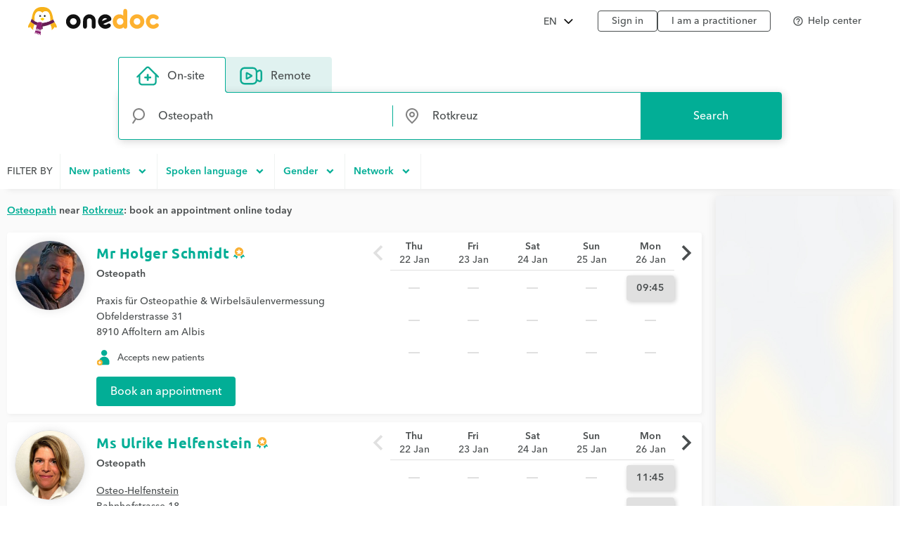

--- FILE ---
content_type: text/html; charset=UTF-8
request_url: https://www.onedoc.ch/en/osteopath/rotkreuz
body_size: 16721
content:
<!DOCTYPE html><!--You want to see what is behind the curtains? Good news, we are hiring: https://career.onedoc.ch/--><html lang="en"><head><script src="/assets/js/didomiCss.js"></script><script>
  window.didomiConfig = {
    languages: {
      default: "en",
      enabled: ["en"]
    },
    notice: {
      enable: true,
      content: {
        learnMore: {
          en:"Cookie preference",
          fr:"Gestion des cookies",
          de:"Cookie-Einstellung",
          it:"Preferenze sui cookie",
        },
        dismiss: {
          de: "Zustimmen",
          en: "Agree",
          fr: "Accepter",
          it: "Accetta"
        },
      },
      closeOnClick: true
    },
    preferences: {
      content: {
        title: {
          de: "Der Schutz Ihrer Daten hat für uns höchste Priorität",
          en: "The privacy of your data is a top priority for us",
          fr: "La confidentialité de vos données est notre priorité",
          it: "La protezione e la riservatezza dei tuoi dati sono una priorità assoluta per noi"  
        }
      }
    },
    theme: {
      css: didomiCss.css
    },
    user: {
      bots: {
        consentRequired: false,
        types: ['crawlers', 'performance'],
        extraUserAgents: ["botify"]
      }
    }
  }
</script><script type="text/javascript">window.gdprAppliesGlobally=true;(function(){function a(e){if(!window.frames[e]){if(document.body&&document.body.firstChild){var t=document.body;var n=document.createElement("iframe");n.style.display="none";n.name=e;n.title=e;t.insertBefore(n,t.firstChild)}
  else{setTimeout(function(){a(e)},5)}}}function e(n,r,o,c,s){function e(e,t,n,a){if(typeof n!=="function"){return}if(!window[r]){window[r]=[]}var i=false;if(s){i=s(e,t,n)}if(!i){window[r].push({command:e,parameter:t,callback:n,version:a})}}e.stub=true;function t(a){if(!window[n]||window[n].stub!==true){return}if(!a.data){return}
  var i=typeof a.data==="string";var e;try{e=i?JSON.parse(a.data):a.data}catch(t){return}if(e[o]){var r=e[o];window[n](r.command,r.parameter,function(e,t){var n={};n[c]={returnValue:e,success:t,callId:r.callId};a.source.postMessage(i?JSON.stringify(n):n,"*")},r.version)}}
  if(typeof window[n]!=="function"){window[n]=e;if(window.addEventListener){window.addEventListener("message",t,false)}else{window.attachEvent("onmessage",t)}}}e("__tcfapi","__tcfapiBuffer","__tcfapiCall","__tcfapiReturn");a("__tcfapiLocator");(function(e){
  var t=document.createElement("script");t.id="spcloader";t.type="text/javascript";t.async=true;t.src="https://sdk.privacy-center.org/"+e+"/loader.js?target="+document.location.hostname;t.charset="utf-8";var n=document.getElementsByTagName("script")[0];n.parentNode.insertBefore(t,n)})("cd66a379-2c6d-4cad-b502-d6dda317802d")})();
</script><meta http-equiv="X-UA-Compatible" content="IE=edge"><meta charset="UTF-8"><meta name="viewport" content="width=device-width, initial-scale=1.0"><title>Osteopath in Rotkreuz: book an appointment online</title><link rel="canonical" href="https://www.onedoc.ch/en/osteopath/rotkreuz"><meta name="description" content="Find a osteopath in Rotkreuz (or a practitioner specialized in osteopathy) who offers online appointment booking."><meta property="og:title" content="Osteopath in Rotkreuz: book an appointment online"><meta property="og:type" content="website"><meta property="og:site_name" content="OneDoc"><meta property="og:locale" content="en"><meta property="og:image" content="https://www.onedoc.ch/assets/images/square-logo.png"><meta property="og:image:width" content="375"><meta property="og:image:height" content="375"><meta property="og:image:type" content="image/png"><meta property="og:url" content="https://www.onedoc.ch/en/osteopath/rotkreuz"><meta property="og:description" content="Find a osteopath in Rotkreuz (or a practitioner specialized in osteopathy) who offers online appointment booking."><link rel="alternate" hreflang="fr" href="https://www.onedoc.ch/fr/osteopathe/rotkreuz"/><link rel="alternate" hreflang="de" href="https://www.onedoc.ch/de/osteopath/rotkreuz"/><link rel="alternate" hreflang="it" href="https://www.onedoc.ch/it/osteopata/rotkreuz"/><link rel="alternate" hreflang="en" href="https://www.onedoc.ch/en/osteopath/rotkreuz"/><link rel="apple-touch-icon" sizes="180x180" href="/assets/images/apple-touch-icon.png"><link rel="icon" type="image/png" href="/assets/images/favicon-32x32.png" sizes="32x32"><link rel="icon" type="image/png" href="/assets/images/favicon-16x16.png" sizes="16x16"><link rel="manifest" href="/assets/images/manifest.json"><link rel="mask-icon" href="/assets/images/safari-pinned-tab.svg" color="#5bbad5"><meta name="gkey" content="AIzaSyAt9Vrk3XT_ygT1tzUQEPNc5b_DzUOYmsE"><meta name="apple-mobile-web-app-title" content="OneDoc"><meta name="apple-mobile-web-app-capable" content="yes"><meta name="apple-itunes-app" content="app-id=1592376413"><meta name="HandheldFriendly" content="True"><meta name="application-name" content="OneDoc"><meta name="od-application-name" content="public"><meta name="od-open-cookie-preferences" content="false"><meta name="theme-color" content="#02ae96"><meta name="translations" content="{&quot;common.forgot-email.verify.resend.done&quot;:&quot;The verification code has been sent!&quot;,&quot;pre-book-appointment-modal.no-new-patients-for-app-type.2&quot;:&quot;If you are a new patient, please select another visit reason.&quot;,&quot;common.mfa.title&quot;:&quot;Two-factor authentication (2FA)&quot;,&quot;common.forgot-email.verify.submit&quot;:&quot;Continue&quot;,&quot;common.delete&quot;:&quot;Delete&quot;,&quot;common.deleted&quot;:&quot;deleted&quot;,&quot;common.forgot-email.step.2&quot;:&quot;You will receive an SMS.&quot;,&quot;common.sign-up&quot;:&quot;Sign up&quot;,&quot;common.mfa.enable&quot;:&quot;Enable two-factor authentication&quot;,&quot;common.google.maps.consent.expertise.city&quot;:&quot;You accept that IP address linked to the searched addresses will be transferred to Google Inc. and its affiliates in order to display the map to find a {0} consultation near you in {1}.&quot;,&quot;common.select2.searching&quot;:&quot;Searching...&quot;,&quot;common.in-named-state&quot;:&quot;in the {0}&quot;,&quot;common.phone-number-placeholder&quot;:&quot;e.g. {0}&quot;,&quot;aw.view-more-availabilities&quot;:&quot;View more appointments&quot;,&quot;pre-book-appointment-modal.only-new-patients-for-pro&quot;:&quot;{0} only accepts new patients.&quot;,&quot;common.forgot-email.verify.resend.pre&quot;:&quot;If you do not receive your code within 2 minutes,&quot;,&quot;common.days.1&quot;:&quot;Monday&quot;,&quot;aw.no-more-availabilities&quot;:&quot;No online availability these next days&quot;,&quot;common.open&quot;:&quot;Open&quot;,&quot;common.total&quot;:&quot;Total&quot;,&quot;common.minutes.short&quot;:&quot;min&quot;,&quot;common.search&quot;:&quot;Search&quot;,&quot;pre-book-appointment-modal.close&quot;:&quot;Cancel&quot;,&quot;common.new-password-confirmation&quot;:&quot;New password confirmation&quot;,&quot;common.time-mask&quot;:&quot;hh:mm&quot;,&quot;common.configure&quot;:&quot;Configure&quot;,&quot;common.year&quot;:&quot;Year&quot;,&quot;pre-book-appointment-modal.no-new-patients-for-pro.2&quot;:&quot;If you are a new patient, please call the practice at {0:phone} to make an appointment.&quot;,&quot;common.load-more&quot;:&quot;Load more&quot;,&quot;date-mask&quot;:&quot;dd.mm.yyyy&quot;,&quot;common.duration&quot;:&quot;Duration&quot;,&quot;common.results&quot;:&quot;result(s)&quot;,&quot;common.forgot-password.step.4&quot;:&quot;After validating your new password, you can sign in!&quot;,&quot;search-form.dropdown.professions&quot;:&quot;Specialties&quot;,&quot;common.exit-without-saving.do-not-save.title&quot;:&quot;Discard changes&quot;,&quot;common.search-requires-valid-birth-date&quot;:&quot;Please enter a date of birth in the format: DD.MM.YYYY (e.g. 26.12.1954)&quot;,&quot;search-form.dropdown.entities&quot;:&quot;Institutions&quot;,&quot;aw.not-available-online-yet&quot;:&quot;Not available online yet&quot;,&quot;common.back-to-homepage&quot;:&quot;Back to homepage&quot;,&quot;common.deleted-user&quot;:&quot;deleted user&quot;,&quot;common.new-reset-password.reset-email.submit&quot;:&quot;Continue&quot;,&quot;common.in-switzerland&quot;:&quot;in Switzerland&quot;,&quot;common.at-time&quot;:&quot;at&quot;,&quot;common.mfa.user&quot;:&quot;User account&quot;,&quot;common.new-reset-password.reset-password.submit&quot;:&quot;Continue&quot;,&quot;common.title.professor&quot;:&quot;Prof.&quot;,&quot;common.and&quot;:&quot;{0} and {1}&quot;,&quot;common.google.maps.consent.expertise.remote.city&quot;:&quot;You accept that IP address linked to the searched addresses will be transferred to Google Inc. and its affiliates in order to display the map to find a {0} teleconsultation near you in {1}.&quot;,&quot;common.add&quot;:&quot;Add&quot;,&quot;common.days&quot;:&quot;days&quot;,&quot;common.client&quot;:&quot;Patient&quot;,&quot;profile.group.group-type&quot;:&quot;Group&quot;,&quot;search-form.dropdown.groups.no-result&quot;:&quot;No group of institutions named \&quot;{0}\&quot; found&quot;,&quot;common.select2.input-too-short&quot;:&quot;Please enter {0} or more characters&quot;,&quot;common.gender&quot;:&quot;Gender&quot;,&quot;common.title.doctor-graduated&quot;:&quot;Dipl. med.&quot;,&quot;common.google.maps.consent.profession.state&quot;:&quot;You accept that IP address linked to the searched addresses will be transferred to Google Inc. and its affiliates in order to display the map.&quot;,&quot;pre-book-appointment-modal.no-new-patients-for-app-type.1&quot;:&quot;This visit reason is reserved for established patients of {0}.&quot;,&quot;common.read-more&quot;:&quot;Read more&quot;,&quot;common.title.dentist&quot;:&quot;Dr. med. dent.&quot;,&quot;common.date&quot;:&quot;Date&quot;,&quot;common.result-in&quot;:&quot;{0} result in {1}&quot;,&quot;common.forgot-email.verify.code&quot;:&quot;Verification code&quot;,&quot;common.mfa.locked-out&quot;:&quot;You cannot access your smartphone?&quot;,&quot;common.reset-password-success&quot;:&quot;Your password has been successfully updated!&quot;,&quot;common.current-password&quot;:&quot;Current password&quot;,&quot;pre-book-appointment-modal.title&quot;:&quot;Read carefully before booking your appointment&quot;,&quot;no-result&quot;:&quot;No result&quot;,&quot;common.days.2&quot;:&quot;Tuesday&quot;,&quot;common.google.maps.consent.expertise.country&quot;:&quot;You accept that IP address linked to the searched addresses will be transferred to Google Inc. and its affiliates in order to display the map.&quot;,&quot;common.read-less&quot;:&quot;Hide&quot;,&quot;common.privacy-center&quot;:&quot;Privacy center&quot;,&quot;common.continue&quot;:&quot;Continue&quot;,&quot;search-form.dropdown.professionals.no-result&quot;:&quot;No practitioner named \&quot;{0}\&quot; found&quot;,&quot;common.today&quot;:&quot;Today&quot;,&quot;common.forgot-password.step.1&quot;:&quot;Enter the email address associated with your account in the form below.&quot;,&quot;common.forgot-email.step.3&quot;:&quot;Enter the verification code received by SMS. You will be able to update your email address.&quot;,&quot;common.title.doctor-medical&quot;:&quot;Dr. med.&quot;,&quot;common.in-named-municipality&quot;:&quot;in the {0}&quot;,&quot;common.appointment-type&quot;:&quot;Appointment type&quot;,&quot;common.enabled&quot;:&quot;Enabled&quot;,&quot;common.print&quot;:&quot;Print&quot;,&quot;common.forgot-email.verify.resend.link&quot;:&quot;click here to receive a new one&quot;,&quot;common.new-reset-password.reset-password.title&quot;:&quot;Reset your password&quot;,&quot;common.google.maps.consent.profession.remote.country&quot;:&quot;You accept that IP address linked to the searched addresses will be transferred to Google Inc. and its affiliates in order to display the map.&quot;,&quot;common.checkmark&quot;:&quot;Indicates a detailed profile with online booking enabled. &lt;a href=\&quot;https://help.onedoc.ch/hc/en-us/articles/19659364720925-Why-do-some-profiles-have-a-badge\&quot; target=\&quot;_blank\&quot;&gt;Learn more&lt;/a&gt;&quot;,&quot;search-form.dropdown.groups&quot;:&quot;Groups of institutions&quot;,&quot;pre-book-appointment-modal.accept&quot;:&quot;Agree and continue&quot;,&quot;common.close&quot;:&quot;Close&quot;,&quot;error.forbidden&quot;:&quot;You are not allowed to perform this action&quot;,&quot;common.sign-in&quot;:&quot;Sign in&quot;,&quot;common.google.maps.consent&quot;:&quot;You accept that IP address linked to the searched addresses will be transferred to Google Inc. and its affiliates in order to display the map.&quot;,&quot;search-form.dropdown.professions.no-result&quot;:&quot;No specialty named \&quot;{0}\&quot; found&quot;,&quot;common.gender.female&quot;:&quot;Female&quot;,&quot;read-less&quot;:&quot;Hide&quot;,&quot;common.minutes&quot;:&quot;minutes&quot;,&quot;common.password.hints.1&quot;:&quot;At least 10 characters&quot;,&quot;common.save&quot;:&quot;Save&quot;,&quot;common.address&quot;:&quot;Address&quot;,&quot;common.save-and-close&quot;:&quot;Save and close&quot;,&quot;common.mobile-app-banner.message.apple&quot;:&quot;GET — On the App Store&quot;,&quot;common.in-city&quot;:&quot;in&quot;,&quot;aw.error.retry&quot;:&quot;Retry&quot;,&quot;common.email&quot;:&quot;Email&quot;,&quot;common.name&quot;:&quot;Name&quot;,&quot;error.must-accept-terms-and-conditions&quot;:&quot;You must accept the terms and conditions&quot;,&quot;common.google.maps.consent.profession.remote.city&quot;:&quot;You accept that IP address linked to the searched addresses will be transferred to Google Inc. and its affiliates in order to display the map to find a teleconsultation in {0} near you in {1}.&quot;,&quot;common.amount&quot;:&quot;Amount&quot;,&quot;common.in-named-country&quot;:&quot;in {0}&quot;,&quot;common.online&quot;:&quot;online&quot;,&quot;common.age&quot;:&quot;Age&quot;,&quot;common.mobile-phone-number-verification-code&quot;:&quot;Verification code&quot;,&quot;common.in-named-city&quot;:&quot;in {0}&quot;,&quot;common.google.maps.consent.profession.city&quot;:&quot;You accept that IP address linked to the searched addresses will be transferred to Google Inc. and its affiliates in order to display the map to find a {0} near you in {1}.&quot;,&quot;common.birth-date&quot;:&quot;Birth date&quot;,&quot;common.reset-password&quot;:&quot;Reset my password&quot;,&quot;common.days.7&quot;:&quot;Sunday&quot;,&quot;common.ide&quot;:&quot;UID/IDE number&quot;,&quot;common.forgot-email.verify.cancel&quot;:&quot;Back&quot;,&quot;common.no-results&quot;:&quot;No results&quot;,&quot;common.new-reset-password.reset-email.info&quot;:&quot;Please verify that the email associated with your account is correct or update it.&quot;,&quot;common.google.maps.consent.button&quot;:&quot;Display the map&quot;,&quot;search-form.dropdown.professionals&quot;:&quot;Practitioners&quot;,&quot;common.country&quot;:&quot;Country&quot;,&quot;common.title.dentist-graduated&quot;:&quot;Dipl. dent.&quot;,&quot;common.mfa.disabled&quot;:&quot;Disabled&quot;,&quot;common.month&quot;:&quot;Month&quot;,&quot;common.date-at-time&quot;:&quot;{0} at {1}&quot;,&quot;common.reset-password-check-spam&quot;:&quot;If you do not receive an email in the next minute, please check your Spam folder.&quot;,&quot;common.forgot-email.reset-email&quot;:&quot;Continue&quot;,&quot;search-form.dropdown.languages.no-result&quot;:&quot;No language named \&quot;{0}\&quot; found&quot;,&quot;common.around-named-city&quot;:&quot;near {0}&quot;,&quot;common.new-reset-password.reset-email.title&quot;:&quot;Reset your email&quot;,&quot;common.exit-without-saving.save.title&quot;:&quot;Save changes&quot;,&quot;common.appointment-status&quot;:&quot;Status&quot;,&quot;common.forgot-email.step.4&quot;:&quot;After confirming your email and password, you will be able to sign in!&quot;,&quot;common.forgot-email.verify.code.invalid&quot;:&quot;Verification code is invalid&quot;,&quot;common.forgot-email.verify.message.pre-number&quot;:&quot;We have sent a verification code to&quot;,&quot;aw.next-availability-on&quot;:&quot;Next appointment on&quot;,&quot;common.sign-out&quot;:&quot;Sign out&quot;,&quot;common.google.maps.consent.expertise.remote.country&quot;:&quot;You accept that IP address linked to the searched addresses will be transferred to Google Inc. and its affiliates in order to display the map.&quot;,&quot;common.days.3&quot;:&quot;Wednesday&quot;,&quot;common.around-named-state&quot;:&quot;near {0}&quot;,&quot;common.all-states&quot;:&quot;All cantons&quot;,&quot;common.privacy-policy&quot;:&quot;Privacy policy&quot;,&quot;common.title&quot;:&quot;Title&quot;,&quot;common.results-in&quot;:&quot;{0} results in {1}&quot;,&quot;common.mobile-app-banner.open-in-app&quot;:&quot;View&quot;,&quot;common.days.6&quot;:&quot;Saturday&quot;,&quot;common.forgot-password.step.2&quot;:&quot;You will receive an email.&quot;,&quot;common.last-name&quot;:&quot;Last name&quot;,&quot;common.google.maps.consent.more-info&quot;:&quot;More&quot;,&quot;common.didomi.continue-without-agreeing&quot;:&quot;Continue without agreeing →&quot;,&quot;common.yes&quot;:&quot;Yes&quot;,&quot;common.back&quot;:&quot;Back&quot;,&quot;aw.error.text&quot;:&quot;An error occurred while loading time slots&quot;,&quot;common.title.professor-medical&quot;:&quot;Prof. Dr. med.&quot;,&quot;common.google.maps.consent.profession.remote.state&quot;:&quot;You accept that IP address linked to the searched addresses will be transferred to Google Inc. and its affiliates in order to display the map.&quot;,&quot;common.view&quot;:&quot;View&quot;,&quot;error.unknown&quot;:&quot;An unexpected error occurred. If it persists, please contact us via our help center.&quot;,&quot;common.remember-me&quot;:&quot;Remember me&quot;,&quot;common.reset-password-link-sent-to-email&quot;:&quot;Your request has been received. If we have an account matching the email address {0}, you will receive an email with a link to reset your password.&quot;,&quot;common.password.hints.2&quot;:&quot;At least 3 of the 4 following categories: lowercase letter, uppercase letter, number, special character&quot;,&quot;common.time&quot;:&quot;Time&quot;,&quot;common.first-name&quot;:&quot;First name&quot;,&quot;common.forgot-email.verify.message.post-number&quot;:&quot;Enter it below to confirm your phone number.&quot;,&quot;search-form.dropdown.empty&quot;:&quot;Please enter the name of your practitioner or institution to start searching...&quot;,&quot;common.hours&quot;:&quot;hours&quot;,&quot;common.rcc&quot;:&quot;RCC/ZSR number&quot;,&quot;common.date-mask&quot;:&quot;dd.mm.yyyy&quot;,&quot;common.weeks&quot;:&quot;weeks&quot;,&quot;common.new-password&quot;:&quot;New password&quot;,&quot;common.gln&quot;:&quot;GLN number&quot;,&quot;common.choose-password&quot;:&quot;Choose a password&quot;,&quot;common.forgot-email.verify.title&quot;:&quot;Mobile phone number verification&quot;,&quot;common.phone-number&quot;:&quot;Phone number&quot;,&quot;common.edit&quot;:&quot;Modify&quot;,&quot;common.mfa.label&quot;:&quot;Validation code&quot;,&quot;common.forgot-email.step.1&quot;:&quot;Enter your mobile phone number and your birthdate in the form below.&quot;,&quot;common.mfa.change-user&quot;:&quot;Change user&quot;,&quot;error.required&quot;:&quot;Required&quot;,&quot;common.title.none&quot;:&quot;Ms./Mr.&quot;,&quot;common.days.4&quot;:&quot;Thursday&quot;,&quot;common.google.maps.consent.expertise.state&quot;:&quot;You accept that IP address linked to the searched addresses will be transferred to Google Inc. and its affiliates in order to display the map.&quot;,&quot;common.professional&quot;:&quot;Practitioner&quot;,&quot;read-more&quot;:&quot;Read more&quot;,&quot;common.switzerland&quot;:&quot;Switzerland&quot;,&quot;common.action&quot;:&quot;Action&quot;,&quot;common.state&quot;:&quot;Canton&quot;,&quot;common.choose&quot;:&quot;Select&quot;,&quot;common.new-reset-password.invalid-code&quot;:&quot;The verification code is invalid or has expired&quot;,&quot;common.mfa.enabled&quot;:&quot;Enabled&quot;,&quot;common.reset-email-password-success&quot;:&quot;Your email and/or password have been successfully updated!&quot;,&quot;search-form.dropdown.entities.no-result&quot;:&quot;No institution named \&quot;{0}\&quot; found&quot;,&quot;search-form.dropdown.locations.no-result&quot;:&quot;No place found&quot;,&quot;common.mobile-app-banner.message.google&quot;:&quot;GET – On the Play Store&quot;,&quot;common.password&quot;:&quot;Password&quot;,&quot;common.forgot-email.link&quot;:&quot;Login with an SMS code&quot;,&quot;common.days.5&quot;:&quot;Friday&quot;,&quot;common.mfa.submit&quot;:&quot;Confirm&quot;,&quot;common.forgot-email-question&quot;:&quot;Reset your email&quot;,&quot;common.mfa.description&quot;:&quot;Enter below the validation code generated by your OTP application.&quot;,&quot;common.google.maps.consent.profession.country&quot;:&quot;You accept that IP address linked to the searched addresses will be transferred to Google Inc. and its affiliates in order to display the map.&quot;,&quot;common.title.doctor&quot;:&quot;Dr.&quot;,&quot;common.terms-and-conditions&quot;:&quot;Terms and conditions&quot;,&quot;common.help&quot;:&quot;Help&quot;,&quot;pre-book-appointment-modal.pre-book-description-title&quot;:&quot;Additional notes&quot;,&quot;common.forgot-password.step.3&quot;:&quot;Click on the link contained within the email. You will be able to choose a new password.&quot;,&quot;common.reset-password-required&quot;:&quot;For security reasons, please choose a new password before proceeding to your account.&quot;,&quot;time-mask&quot;:&quot;hh:mm&quot;,&quot;common.mfa.configure&quot;:&quot;Configure&quot;,&quot;common.forgot-password-question&quot;:&quot;Forgot password?&quot;,&quot;common.breadcrumb&quot;:&quot;Breadcrumb&quot;,&quot;common.mfa.disable&quot;:&quot;Disable&quot;,&quot;common.mobile-app-banner.title&quot;:&quot;OneDoc&quot;,&quot;common.exit-without-saving&quot;:&quot;Would you like to save the changes you have made?&quot;,&quot;common.gender.male&quot;:&quot;Male&quot;,&quot;common.google.maps.consent.expertise.remote.state&quot;:&quot;You accept that IP address linked to the searched addresses will be transferred to Google Inc. and its affiliates in order to display the map.&quot;,&quot;common.search-requires-more-characters&quot;:&quot;Please type more characters to initiate search...&quot;,&quot;pre-book-appointment-modal.no-new-patients-for-pro.1&quot;:&quot;Online appointments are reserved for established patients of {0}.&quot;,&quot;common.no&quot;:&quot;No&quot;,&quot;search&quot;:&quot;Search&quot;,&quot;common.official-holidays&quot;:&quot;Only official&quot;,&quot;common.gender.non-binary&quot;:&quot;Non-binary / Unspecified&quot;,&quot;common.forgot-email.having-trouble&quot;:&quot;Having trouble accessing your account?&quot;}"><link rel="preload" href="/assets/fonts/ubuntu/ubuntu-bold.woff2" as="font" crossorigin="anonymous"><link rel="preload" href="/assets/fonts/avenir-next-world/avenir-next-world-medium.woff2" as="font" crossorigin="anonymous"><link rel="preload" href="/assets/fonts/avenir-next-world/avenir-next-world-medium-italic.woff2" as="font" crossorigin="anonymous"><link rel="preload" href="/assets/fonts/avenir-next-world/avenir-next-world-semi-bold.woff2" as="font" crossorigin="anonymous"><link rel="preload" href="/assets/fonts/material-icons/material-icons-regular.woff2" as="font" crossorigin="anonymous"><link rel="stylesheet" type="text/css" media="all" href="/assets/css/main.css"><style>
    :root {
      --od-theme-primary: #02AE96;
      --od-theme-secondary: #882879;
      --od-theme-background: #f0f3f2;
      --od-theme-surface: #ffffff;
      --od-theme-border: #e0e0e0;
      --od-theme-field: #02AE96;
      --od-theme-field-rgb: 2, 174, 150;

      --od-theme-on-primary: #ffffff;
      --od-theme-on-secondary: #ffffff;
      --od-theme-on-surface: #4a4e4f;
      --od-theme-on-background: #4a4e4f;

      --mdc-theme-primary: #02AE96;
      --mdc-theme-secondary: #882879;
      --mdc-theme-surface: #ffffff;
      --mdc-theme-background: #f0f3f2;
      --mdc-theme-on-primary: #ffffff;
      --mdc-theme-on-secondary: #ffffff;
      --mdc-theme-on-surface: #4a4e4f;
      --mdc-theme-text-primary-on-background: #4a4e4f;
      --mdc-theme-text-secondary-on-background: #4a4e4f;
      --mdc-theme-text-hint-on-background: #4a4e4f;
      --mdc-theme-text-disabled-on-background: #969ea0;
      --mdc-theme-text-icon-on-background: #4a4e4f;
      --mdc-theme-text-primary-on-light: #4a4e4f;
      --mdc-theme-text-secondary-on-light: #4a4e4f;
      --mdc-theme-text-hint-on-light: #4a4e4f;
      --mdc-theme-text-disabled-on-light: #969ea0;
      --mdc-theme-text-icon-on-light: #4a4e4f;
      --mdc-theme-text-primary-on-dark: #ffffff;
      --mdc-theme-text-secondary-on-dark: #ffffff;
      --mdc-theme-text-hint-on-dark: #ffffff;
      --mdc-theme-text-disabled-on-dark: #b2b2b2;
      --mdc-theme-text-icon-on-dark: #ffffff;

      --mdc-theme-select-dropdown-icon-focus: url("data:image/svg+xml,%3Csvg%20width%3D%2210px%22%20height%3D%225px%22%20viewBox%3D%227%2010%2010%205%22%20version%3D%221.1%22%20xmlns%3D%22http%3A%2F%2Fwww.w3.org%2F2000%2Fsvg%22%20xmlns%3Axlink%3D%22http%3A%2F%2Fwww.w3.org%2F1999%2Fxlink%22%3E%0A%20%20%20%20%3Cpolygon%20id%3D%22Shape%22%20stroke%3D%22none%22%20fill%3D%22%23882879%22%20fill-rule%3D%22evenodd%22%20opacity%3D%221%22%20points%3D%227%2010%2012%2015%2017%2010%22%3E%3C%2Fpolygon%3E%0A%3C%2Fsvg%3E") no-repeat center;
    }
  </style><script>(function(w,d,s,l,i){w[l]=w[l]||[];w[l].push({'gtm.start':
      new Date().getTime(),event:'gtm.js'});var f=d.getElementsByTagName(s)[0],
      j=d.createElement(s),dl=l!='dataLayer'?'&l='+l:'';j.async=true;j.src=
      'https://www.googletagmanager.com/gtm.js?id='+i+dl;f.parentNode.insertBefore(j,f);
      })(window,document,'script','dataLayer','GTM-TWRSZ8B');</script></head><body class="od"><noscript><iframe src="https://www.googletagmanager.com/ns.html?id=GTM-TWRSZ8B" height="0" width="0" style="display:none;visibility:hidden"></iframe></noscript><div style="opacity: 0"><span style="font-family: 'Ubuntu', Arial, sans-serif;"></span><span style="font-family: 'Avenir', Arial, sans-serif;"></span></div><div class="mobile-app-banner-container"></div><!-- Mobile Nav --><div class="Nav"><div class="Nav-wrapper"><div class="Nav-header"><span class="Nav-burger" data-mobile-nav-trigger></span><a class="Nav-btn" href="/en/login">Sign in</a></div><ul class="Nav-list"><li class="Nav-item"><a class="Nav-link" href="/en/">Search</a></li><li class="Nav-item"><a class="Nav-link" href="/en/login">Sign in</a></li><hr/><li class="Nav-item"><a class="Nav-link" href="javascript:Didomi.preferences.show()">Cookies management</a></li><li class="Nav-item"><a class="Nav-link" href="https://privacy.onedoc.ch/en/" rel="nofollow">Privacy center</a></li><li class="Nav-item"><a class="Nav-link help-center-mobile-link" rel="nofollow">Help center</a></li><hr/><li class="Nav-item"><a class="Nav-link" href="https://info.onedoc.ch/en/">I&#x27;m a healthcare professional</a></li><li class="Nav-item"><a class="Nav-link" href="https://info.onedoc.ch/en/our-mission/">About us</a></li><li class="Nav-item"><a class="Nav-link" href="https://myhealth.onedoc.ch/en/">Health blog</a></li><li class="Nav-item"><a class="Nav-link" href="https://info.onedoc.ch/en/media/">Press</a></li><li class="Nav-item"><a class="Nav-link" href="https://career.onedoc.ch/en">Careers</a></li></ul><nav class="Lang Lang--inline" data-active="en"><ul class="Lang-list"><li class="Lang-item" data-lang="de"><a class="Lang-link" href="/de/osteopath/rotkreuz">DE</a></li><li class="Lang-item" data-lang="fr"><a class="Lang-link" href="/fr/osteopathe/rotkreuz">FR</a></li><li class="Lang-item" data-lang="it"><a class="Lang-link" href="/it/osteopata/rotkreuz">IT</a></li><li class="Lang-item isActive" data-lang="en"><a class="Lang-link" href="/en/osteopath/rotkreuz">EN</a></li></ul></nav></div></div><div class="Main"><!-- Header --><header class="Header"><div class="Header-wrapper"><span class="Header-burger" data-mobile-nav-trigger></span><a class="Header-logo" href="/en/" title="Back to home"><span class="visually-hidden">OneDoc</span></a><!-- Lang Selector --><nav class="Dropdown" data-title="EN"><ul class="Dropdown-list"><li class="Dropdown-item" data-lang="de"><a class="Dropdown-link" href="/de/osteopath/rotkreuz">Deutsch</a></li><li class="Dropdown-item" data-lang="fr"><a class="Dropdown-link" href="/fr/osteopathe/rotkreuz">Français</a></li><li class="Dropdown-item" data-lang="it"><a class="Dropdown-link" href="/it/osteopata/rotkreuz">Italiano</a></li><li class="Dropdown-item" data-lang="en"><a class="Dropdown-link" href="/en/osteopath/rotkreuz">English</a></li></ul></nav><ul class="Header-links"><li><a class="Header-btn" href="/en/login">Sign in</a></li><li><a class="Header-btn" href="https://info.onedoc.ch/en/">I am a practitioner</a></li></ul><div class="Header-help-section"><ul class="Header-links"><li><a class="Header-btn Header-help-btn"><i class="material-icons mdc-button__icon" aria-hidden="true">help_outline</i><span>Help center</span></a></li></ul><div class="mdc-dialog Header-help-dialog"><div class="mdc-dialog__container"><div class="mdc-dialog__surface" role="alertdialog" aria-modal="true" aria-labelledby="my-dialog-title" aria-describedby="my-dialog-content"><div class="mdc-dialog__header"><!-- Title cannot contain leading whitespace: https://m2.material.io/components/dialogs/web#simple-dialog --><h4 class="mdc-dialog__title" id="my-dialog-title"><!-- -->Help center<!-- --></h4><button class="mdc-icon-button material-icons mdc-dialog__close" data-mdc-dialog-action="close"> close </button></div><div class="mdc-dialog__content" id="my-dialog-content"><div class="Header-help-dialog-content"><div class="Header-sub-title"><img class="Header-icon" aria-hidden="true" src="/assets/images/icons/frequent-questions.svg" alt=""/><h2> Frequently asked questions </h2></div><div class="frequent-questions-tab-bar mdc-tab-bar" role="tablist"><div class="mdc-tab-scroller"><div class="mdc-tab-scroller__scroll-area"><div class="mdc-tab-scroller__scroll-content"><button class="mdc-tab" role="tab" aria-selected="true" tabindex="0"><span class="mdc-tab__content"><span class="mdc-tab__text-label">My account</span></span><span class="mdc-tab-indicator mdc-tab-indicator"><span class="mdc-tab-indicator__content mdc-tab-indicator__content--underline"></span></span><span class="mdc-tab__ripple"></span></button><button class="mdc-tab" role="tab" aria-selected="true" tabindex="0"><span class="mdc-tab__content"><span class="mdc-tab__text-label">Book appointment</span></span><span class="mdc-tab-indicator mdc-tab-indicator"><span class="mdc-tab-indicator__content mdc-tab-indicator__content--underline"></span></span><span class="mdc-tab__ripple"></span></button><button class="mdc-tab" role="tab" aria-selected="true" tabindex="0"><span class="mdc-tab__content"><span class="mdc-tab__text-label">Video consultations</span></span><span class="mdc-tab-indicator mdc-tab-indicator"><span class="mdc-tab-indicator__content mdc-tab-indicator__content--underline"></span></span><span class="mdc-tab__ripple"></span></button><button class="mdc-tab" role="tab" aria-selected="true" tabindex="0"><span class="mdc-tab__content"><span class="mdc-tab__text-label">Mobile application</span></span><span class="mdc-tab-indicator mdc-tab-indicator"><span class="mdc-tab-indicator__content mdc-tab-indicator__content--underline"></span></span><span class="mdc-tab__ripple"></span></button><button class="mdc-tab" role="tab" aria-selected="true" tabindex="0"><span class="mdc-tab__content"><span class="mdc-tab__text-label">My appointments</span></span><span class="mdc-tab-indicator mdc-tab-indicator"><span class="mdc-tab-indicator__content mdc-tab-indicator__content--underline"></span></span><span class="mdc-tab__ripple"></span></button></div></div></div></div><div class="freq-questions"><ul class="frequent-questions-content"><li><a href="https://help.onedoc.ch/hc/en-us/articles/360013693398" target=”_blank”>Impossible to create my OneDoc account</a> &thinsp;<i class="material-icons md-18" aria-hidden="true" style="vertical-align: middle;">open_in_new</i></li><li><a href="https://help.onedoc.ch/hc/en-us/articles/360014570218" target=”_blank”>Reset my password</a> &thinsp;<i class="material-icons md-18" aria-hidden="true" style="vertical-align: middle;">open_in_new</i></li><li><a href="https://help.onedoc.ch/hc/en-us/articles/4408179559313" target=”_blank”>Reset my OneDoc account email address</a> &thinsp;<i class="material-icons md-18" aria-hidden="true" style="vertical-align: middle;">open_in_new</i></li></ul><ul class="frequent-questions-content"><li><a href="https://help.onedoc.ch/hc/en-us/articles/360014570318" target=”_blank”>Book an appointment with your doctor/therapist</a> &thinsp;<i class="material-icons md-18" aria-hidden="true" style="vertical-align: middle;">open_in_new</i></li><li><a href="https://help.onedoc.ch/hc/en-us/articles/360014570598" target=”_blank”>Book an appointment by specialty</a> &thinsp;<i class="material-icons md-18" aria-hidden="true" style="vertical-align: middle;">open_in_new</i></li><li><a href="https://help.onedoc.ch/hc/en-us/articles/360014571058" target=”_blank”>Book an appointment for someone else</a> &thinsp;<i class="material-icons md-18" aria-hidden="true" style="vertical-align: middle;">open_in_new</i></li></ul><ul class="frequent-questions-content"><li><a href="https://help.onedoc.ch/hc/en-us/articles/360014571238" target=”_blank”>What is a OneDoc video consultation?</a> &thinsp;<i class="material-icons md-18" aria-hidden="true" style="vertical-align: middle;">open_in_new</i></li><li><a href="https://help.onedoc.ch/hc/en-us/articles/360015035437" target=”_blank”>How to book an appointment for a video consultation?</a> &thinsp;<i class="material-icons md-18" aria-hidden="true" style="vertical-align: middle;">open_in_new</i></li></ul><ul class="frequent-questions-content"><li><a href="https://help.onedoc.ch/hc/en-us/articles/5895463575697" target=”_blank”>Download the OneDoc app</a> &thinsp;<i class="material-icons md-18" aria-hidden="true" style="vertical-align: middle;">open_in_new</i></li><li><a href="https://help.onedoc.ch/hc/en-us/articles/5898227553297" target=”_blank”>Navigate the OneDoc app</a> &thinsp;<i class="material-icons md-18" aria-hidden="true" style="vertical-align: middle;">open_in_new</i></li><li><a href="https://help.onedoc.ch/hc/en-us/articles/5895800228241" target=”_blank”>OneDoc app presentation</a> &thinsp;<i class="material-icons md-18" aria-hidden="true" style="vertical-align: middle;">open_in_new</i></li></ul><ul class="frequent-questions-content"><li><a href="https://help.onedoc.ch/hc/en-us/articles/360014571098" target=”_blank”>Check if an appointment is confirmed</a> &thinsp;<i class="material-icons md-18" aria-hidden="true" style="vertical-align: middle;">open_in_new</i></li><li><a href="https://help.onedoc.ch/hc/en-us/articles/360014571198" target=”_blank”>Cancel an appointment booked online on OneDoc</a> &thinsp;<i class="material-icons md-18" aria-hidden="true" style="vertical-align: middle;">open_in_new</i></li><li><a href="https://help.onedoc.ch/hc/en-us/articles/360014571318" target=”_blank”>I didn&#x27;t receive my appointment confirmation</a> &thinsp;<i class="material-icons md-18" aria-hidden="true" style="vertical-align: middle;">open_in_new</i></li></ul></div><div class="Header-all-article-btn"><a class="Section-button Button" href="https://help.onedoc.ch/hc/en-us/" target=”_blank”> See all our articles &thinsp;<i class="material-icons md-18" aria-hidden="true" style="vertical-align: middle;">open_in_new</i></a></div></div></div></div></div><div class="mdc-dialog__scrim"></div></div></div></div></header><main><section class="Hero Hero--small"><div class="Hero-wrapper"><!-- Search --><div class="Search Search--list" id="search-wrapper"><div class="Search-modify-backdrop"></div><div class="Search-container"><div class="Search-modify"><span class="Search-modify-close-icon material-icons">close</span><h2>Modify your search</h2></div><form class="Search-form" method="POST" action="/search" id="submitForm"><input name="locationKey" type="hidden" value="rotkreuz"/><input name="cityId" type="hidden" value="rotkreuz"/><input name="stateKey" type="hidden" value="ZG"/><input name="isAmbiguousCity" type="hidden" value="false"/><input name="countryCode" type="hidden" value="CH"/><input name="locationsWithNames" type="hidden" value=""/><input name="professionKey" type="hidden" value="osteopath" data-profession-id="106"/><input name="expertiseKey" type="hidden" value="" data-expertise-id=""/><input name="lat" type="hidden" value="47.141329"/><input name="lng" type="hidden" value="8.431642"/><input name="address" type="hidden" value="false"/><input name="langKey" type="hidden" value=""/><input name="remote" type="hidden" value="false"/><div class="Search-tabs"><input class="Search-radio" type="radio" id="filter_site" name="filter-consultation-type" value="site" checked/><label class="Search-tab" for="filter_site"><img class="Search-tabIcon" aria-hidden="true" src="/assets/images/icons/on-site.svg" alt="House with a plus sign icon announcing that a consultation can be done on-site" width="1" height="1"/> On-site </label><input class="Search-radio" type="radio" id="filter_teleconsultation" name="filter-consultation-type" value="teleconsultation"/><label class="Search-tab" for="filter_teleconsultation"><img class="Search-tabIcon" aria-hidden="true" src="/assets/images/icons/remote.svg" alt="A camera with a play sign inside announcing that a consultation can be done remotely by video" width="1" height="1"/> Remote </label></div><div class="Search-fieldset" id="search-fieldset"><div class="Search-field Search-field-profession" id="main-search"><svg class="Search-icon" aria-hidden="true" version="1.1" id="Calque_1" xmlns="http://www.w3.org/2000/svg" xmlns:xlink="http://www.w3.org/1999/xlink" x="0px" y="0px" viewBox="0 0 18 22" width="22" height="22" style="enable-background:new 0 0 18 22;" xml:space="preserve"><style type="text/css">
                .st0{fill-rule:evenodd;clip-rule:evenodd;fill:#02AE96;}
              </style><path class="st0" d="M7.8,0.2C5.7,0.6,3.7,1.8,2.4,3.8C-0.1,7.4,0.7,12.3,3.9,15l-3.5,5.3c-0.2,0.3-0.3,0.6-0.2,0.9 c0.1,0.3,0.2,0.5,0.4,0.7C0.8,22,1.1,22,1.4,21.9s0.5-0.2,0.7-0.4l3.5-5.3c3.8,1.9,8.5,0.8,11-2.8c2.7-4,1.5-9.2-2.3-11.9 C12.3,0.1,10-0.2,7.8,0.2L7.8,0.2z M8.2,2.2c1.6-0.3,3.4,0,4.9,1c3,2,3.8,6.1,1.8,9.1c-2,3-6.1,3.8-9.1,1.8S2.1,8,4.1,5 C5,3.4,6.6,2.5,8.2,2.2L8.2,2.2z"/></svg><input class="Search-input" id="main-search-input" name="main-search-input" type="search" placeholder="Name, specialty, practice" data-on-site-placeholder="Name, specialty, practice" data-remote-placeholder="Look for a specialty" autocomplete="off" value="Osteopath" required/><span class="Search-delete" id="main-search-delete"></span></div><div class="Search-field Search-field-lang" id="search-lang" style="display: none"><svg class="Search-icon" aria-hidden="true" xmlns="http://www.w3.org/2000/svg" viewBox="0 0 22 22" width="22" height="22"><g fill="#02ae96"><path d="M11.8 20.5c-1.18 0-2.32-.21-3.41-.63-.12-.05-.17-.07-.21-.08 0 0-.06.01-.14.02l-5.12.53c-.62.06-1.07.11-1.5-.15-.38-.23-.63-.61-.7-1.05-.08-.5.12-.88.43-1.44l1.64-3.03c.07-.14.12-.22.15-.29-.02-.03-.06-.14-.13-.33-.33-.98-.5-2-.5-3.04C2.3 5.76 6.57 1.5 11.8 1.5s9.5 4.26 9.5 9.5-4.26 9.5-9.5 9.5zm-3.59-2.71h.06c.13 0 .23.02.37.05.09.02.21.06.43.14.9.34 1.8.51 2.73.51 4.14 0 7.5-3.36 7.5-7.5s-3.36-7.5-7.5-7.5-7.5 3.36-7.5 7.5c0 .82.13 1.63.39 2.4.13.39.2.6.22.84.02.23 0 .43-.06.65-.06.24-.17.44-.32.73l-1.46 2.7 4.74-.49c.18-.02.29-.03.38-.03z"/></g></svg><input class="Search-input" id="search-lang-input" name="lang" type="search" placeholder="Spoken language" autocomplete="off" value="" required data-default-languages="[{&quot;code&quot;:&quot;de&quot;,&quot;name&quot;:&quot;German&quot;},{&quot;code&quot;:&quot;fr&quot;,&quot;name&quot;:&quot;French&quot;},{&quot;code&quot;:&quot;it&quot;,&quot;name&quot;:&quot;Italian&quot;},{&quot;code&quot;:&quot;en&quot;,&quot;name&quot;:&quot;English&quot;}]"/><span class="Search-delete" id="search-lang-delete"></span></div><div class="Search-field Search-field-location" id="search-location" data-visible="true"><svg class="Search-icon" aria-hidden="true" xmlns="http://www.w3.org/2000/svg" viewBox="0 0 22 22" width="22" height="22"><g fill="#02ae96"><path d="M11 13c-2.21 0-4-1.79-4-4s1.79-4 4-4 4 1.79 4 4-1.79 4-4 4Zm0-6c-1.1 0-2 .9-2 2s.9 2 2 2 2-.9 2-2-.9-2-2-2Z"/><path d="M11 22c-.26 0-.51-.1-.71-.29l-.96-.95C5.56 17.02 1.99 13.48 1.99 9 2 4.04 6.04 0 11 0s9 4.04 9 9c0 4.48-3.56 8.01-7.34 11.76l-.96.95c-.2.2-.45.29-.71.29Zm0-20C7.14 2 4 5.14 4 9c0 3.65 3.28 6.9 6.75 10.34l.25.25.25-.25C14.72 15.9 18 12.65 18 9c0-3.86-3.14-7-7-7Z"/></g></svg><input class="Search-input" id="search-location-input" name="location" type="search" placeholder="Where? (city, zip code, address)" autocomplete="off" value="Rotkreuz" data-top-cities="[{&quot;id&quot;:&quot;zurich&quot;,&quot;key&quot;:&quot;zurich&quot;,&quot;name&quot;:&quot;Zürich&quot;,&quot;displayableName&quot;:&quot;Zürich&quot;,&quot;language&quot;:&quot;en&quot;,&quot;state&quot;:{&quot;code&quot;:&quot;ZH&quot;,&quot;key&quot;:&quot;canton-of-zurich&quot;,&quot;shortName&quot;:&quot;Zurich&quot;,&quot;longName&quot;:&quot;canton of Zurich&quot;,&quot;country&quot;:&quot;CH&quot;},&quot;isIndexedCity&quot;:true,&quot;isAmbiguousCity&quot;:false,&quot;country&quot;:&quot;CH&quot;},{&quot;id&quot;:&quot;geneva&quot;,&quot;key&quot;:&quot;geneva&quot;,&quot;name&quot;:&quot;Geneva&quot;,&quot;displayableName&quot;:&quot;Geneva&quot;,&quot;language&quot;:&quot;en&quot;,&quot;state&quot;:{&quot;code&quot;:&quot;GE&quot;,&quot;key&quot;:&quot;canton-of-geneva&quot;,&quot;shortName&quot;:&quot;Geneva&quot;,&quot;longName&quot;:&quot;canton of Geneva&quot;,&quot;country&quot;:&quot;CH&quot;},&quot;isIndexedCity&quot;:true,&quot;isAmbiguousCity&quot;:false,&quot;country&quot;:&quot;CH&quot;},{&quot;id&quot;:&quot;bern&quot;,&quot;key&quot;:&quot;bern&quot;,&quot;name&quot;:&quot;Bern&quot;,&quot;displayableName&quot;:&quot;Bern&quot;,&quot;language&quot;:&quot;en&quot;,&quot;state&quot;:{&quot;code&quot;:&quot;BE&quot;,&quot;key&quot;:&quot;canton-of-bern&quot;,&quot;shortName&quot;:&quot;Bern&quot;,&quot;longName&quot;:&quot;canton of Bern&quot;,&quot;country&quot;:&quot;CH&quot;},&quot;isIndexedCity&quot;:true,&quot;isAmbiguousCity&quot;:false,&quot;country&quot;:&quot;CH&quot;},{&quot;id&quot;:&quot;lausanne&quot;,&quot;key&quot;:&quot;lausanne&quot;,&quot;name&quot;:&quot;Lausanne&quot;,&quot;displayableName&quot;:&quot;Lausanne&quot;,&quot;language&quot;:&quot;en&quot;,&quot;state&quot;:{&quot;code&quot;:&quot;VD&quot;,&quot;key&quot;:&quot;canton-of-vaud&quot;,&quot;shortName&quot;:&quot;Vaud&quot;,&quot;longName&quot;:&quot;canton of Vaud&quot;,&quot;country&quot;:&quot;CH&quot;},&quot;isIndexedCity&quot;:true,&quot;isAmbiguousCity&quot;:false,&quot;country&quot;:&quot;CH&quot;},{&quot;id&quot;:&quot;basel&quot;,&quot;key&quot;:&quot;basel&quot;,&quot;name&quot;:&quot;Basel&quot;,&quot;displayableName&quot;:&quot;Basel&quot;,&quot;language&quot;:&quot;en&quot;,&quot;state&quot;:{&quot;code&quot;:&quot;BS&quot;,&quot;key&quot;:&quot;canton-of-basel-stadt&quot;,&quot;shortName&quot;:&quot;Basel-Stadt&quot;,&quot;longName&quot;:&quot;canton of Basel-Stadt&quot;,&quot;country&quot;:&quot;CH&quot;},&quot;isIndexedCity&quot;:true,&quot;isAmbiguousCity&quot;:false,&quot;country&quot;:&quot;CH&quot;},{&quot;id&quot;:&quot;lucerne&quot;,&quot;key&quot;:&quot;lucerne&quot;,&quot;name&quot;:&quot;Lucerne&quot;,&quot;displayableName&quot;:&quot;Lucerne&quot;,&quot;language&quot;:&quot;en&quot;,&quot;state&quot;:{&quot;code&quot;:&quot;LU&quot;,&quot;key&quot;:&quot;canton-of-lucerne&quot;,&quot;shortName&quot;:&quot;Lucerne&quot;,&quot;longName&quot;:&quot;canton of Lucerne&quot;,&quot;country&quot;:&quot;CH&quot;},&quot;isIndexedCity&quot;:true,&quot;isAmbiguousCity&quot;:false,&quot;country&quot;:&quot;CH&quot;},{&quot;id&quot;:&quot;st-gallen&quot;,&quot;key&quot;:&quot;st-gallen&quot;,&quot;name&quot;:&quot;St. Gallen&quot;,&quot;displayableName&quot;:&quot;St. Gallen&quot;,&quot;language&quot;:&quot;en&quot;,&quot;state&quot;:{&quot;code&quot;:&quot;SG&quot;,&quot;key&quot;:&quot;canton-of-st-gallen&quot;,&quot;shortName&quot;:&quot;St. Gallen&quot;,&quot;longName&quot;:&quot;canton of St. Gallen&quot;,&quot;country&quot;:&quot;CH&quot;},&quot;isIndexedCity&quot;:true,&quot;isAmbiguousCity&quot;:false,&quot;country&quot;:&quot;CH&quot;},{&quot;id&quot;:&quot;winterthur&quot;,&quot;key&quot;:&quot;winterthur&quot;,&quot;name&quot;:&quot;Winterthur&quot;,&quot;displayableName&quot;:&quot;Winterthur&quot;,&quot;language&quot;:&quot;en&quot;,&quot;state&quot;:{&quot;code&quot;:&quot;ZH&quot;,&quot;key&quot;:&quot;canton-of-zurich&quot;,&quot;shortName&quot;:&quot;Zurich&quot;,&quot;longName&quot;:&quot;canton of Zurich&quot;,&quot;country&quot;:&quot;CH&quot;},&quot;isIndexedCity&quot;:true,&quot;isAmbiguousCity&quot;:false,&quot;country&quot;:&quot;CH&quot;},{&quot;id&quot;:&quot;aarau&quot;,&quot;key&quot;:&quot;aarau&quot;,&quot;name&quot;:&quot;Aarau&quot;,&quot;displayableName&quot;:&quot;Aarau&quot;,&quot;language&quot;:&quot;en&quot;,&quot;state&quot;:{&quot;code&quot;:&quot;AG&quot;,&quot;key&quot;:&quot;canton-of-aargau&quot;,&quot;shortName&quot;:&quot;Aargau&quot;,&quot;longName&quot;:&quot;canton of Aargau&quot;,&quot;country&quot;:&quot;CH&quot;},&quot;isIndexedCity&quot;:true,&quot;isAmbiguousCity&quot;:false,&quot;country&quot;:&quot;CH&quot;},{&quot;id&quot;:&quot;fribourg&quot;,&quot;key&quot;:&quot;fribourg&quot;,&quot;name&quot;:&quot;Fribourg&quot;,&quot;displayableName&quot;:&quot;Fribourg&quot;,&quot;language&quot;:&quot;en&quot;,&quot;state&quot;:{&quot;code&quot;:&quot;FR&quot;,&quot;key&quot;:&quot;canton-of-fribourg&quot;,&quot;shortName&quot;:&quot;Fribourg&quot;,&quot;longName&quot;:&quot;canton of Fribourg&quot;,&quot;country&quot;:&quot;CH&quot;},&quot;isIndexedCity&quot;:true,&quot;isAmbiguousCity&quot;:false,&quot;country&quot;:&quot;CH&quot;}]"/><span class="Search-delete" id="search-location-delete"></span></div><button class="Search-button Button Button--large" type="submit" id="search-submit">Search</button></div></form><div class="Search-results" id="search-dropdown"><div class="Search-col isProfessions" id="search-dropdown-professions"><h4 class="Search-title">Specialties</h4><div class="Search-scroll" id="search-dropdown-professions-content"></div></div><div class="Search-col" id="search-dropdown-professionals"><h4 class="Search-title">Practitioners</h4><div class="Search-scroll" id="search-dropdown-professionals-content"></div></div><div class="Search-col" id="search-dropdown-entities"><h4 class="Search-title">Institutions</h4><div class="Search-scroll" id="search-dropdown-entities-content"></div></div></div><div class="Search-results hasScroll" id="search-location-dropdown"><div class="Search-location" id="search-location-dropdown-content"></div></div><div class="Search-results hasScroll islang" id="search-lang-dropdown"><div class="Search-lang" id="search-lang-dropdown-content"></div></div><span class="Search-close" aria-hidden="true" id="search-close"></span></div></div></div></section><script type="application/ld+json">
    {
      "@context": "https://schema.org",
      "@type": "ItemList",
      "@id": "https://www.onedoc.ch/en/#search-osteopath-rotkreuz",
      "url": "https://www.onedoc.ch/en/osteopath/rotkreuz",
      "name": "Osteopath in Rotkreuz: book an appointment online",
      "description": "Find a osteopath in Rotkreuz (or a practitioner specialized in osteopathy) who offers online appointment booking."
      
      
        ,
        "itemListElement": [
          
            
            
                {
                  "@type": "IndividualPhysician",
                  "@id": "https://www.onedoc.ch/en/#practitioner-95942",
                  "name": "Mr Holger Schmidt",
                  "alternateName": "Holger Schmidt",
                  "url": "https://www.onedoc.ch/en/osteopath/affoltern-am-albis/pyfp/holger-schmidt",
                  "image": "https://assets.onedoc.ch/images/users/695c4def84591148fac137234b812ef55ae8a489d6c9263517c51e2050c8686b.jpg",
                  "medicalSpecialty": ["Osteopathy"],
                  "address": {
                    "streetAddress": "Obfelderstrasse 31",
                    "addressLocality": "Affoltern am Albis",
                    "postalCode": "8910",
                    "addressCountry": "CH"
                  }
                  
                }
              
          
            ,
            
                {
                  "@type": "IndividualPhysician",
                  "@id": "https://www.onedoc.ch/en/#practitioner-2756636",
                  "name": "Ms Ulrike Helfenstein",
                  "alternateName": "Ulrike Helfenstein",
                  "url": "https://www.onedoc.ch/en/osteopath/horgen/pcuzp/ulrike-helfenstein",
                  "image": "https://assets.onedoc.ch/images/users/c6b13fd149d566b3ea573364ea0eb4740f2d97e632bd5b1eeecab058c4dbb889.jpg",
                  "medicalSpecialty": ["Osteopathy"],
                  "address": {
                    "streetAddress": "Bahnhofstrasse 18",
                    "addressLocality": "Horgen",
                    "postalCode": "8810",
                    "addressCountry": "CH"
                  }
                  
                }
              
          
            ,
            
                {
                  "@type": "IndividualPhysician",
                  "@id": "https://www.onedoc.ch/en/#practitioner-2894432",
                  "name": "Mr Marc Piske",
                  "alternateName": "Marc Piske",
                  "url": "https://www.onedoc.ch/en/osteopath/zurich/pcyk7/marc-piske",
                  "image": "https://assets.onedoc.ch/images/users/0bb3cf8777733fa77640a4d1ecf846a4039c3a13417b1ebb2d51442a5c66b006-large.jpg",
                  "medicalSpecialty": ["Osteopathy"],
                  "address": {
                    "streetAddress": "Albisstrasse 147",
                    "addressLocality": "Zürich",
                    "postalCode": "8038",
                    "addressCountry": "CH"
                  }
                  
                }
              
          
            ,
            
                {
                  "@type": "IndividualPhysician",
                  "@id": "https://www.onedoc.ch/en/#practitioner-379729",
                  "name": "Ms Barbara Tischhauser",
                  "alternateName": "Barbara Tischhauser",
                  "url": "https://www.onedoc.ch/en/osteopath/meilen/pb6zx/barbara-tischhauser",
                  "image": "https://assets.onedoc.ch/images/users/15effc19105aa99b1163d0fdcef5206b7883079a3dc67fd2fe7d7f1cf3f41386-large.jpg",
                  "medicalSpecialty": ["Osteopathy"],
                  "address": {
                    "streetAddress": "Lämmliweg 14",
                    "addressLocality": "Meilen",
                    "postalCode": "8706",
                    "addressCountry": "CH"
                  }
                  
                }
              
          
            ,
            
                {
                  "@type": "IndividualPhysician",
                  "@id": "https://www.onedoc.ch/en/#practitioner-2901204",
                  "name": "Ms Kathrin Leuch",
                  "alternateName": "Kathrin Leuch",
                  "url": "https://www.onedoc.ch/en/osteopath/zurich/pcytb/kathrin-leuch",
                  "image": "https://assets.onedoc.ch/images/users/dd006dd64c8cfb5a055f35cb3c3b7b48cd8f488375eaedc2d78113e324f14753-large.jpg",
                  "medicalSpecialty": ["Osteopathy"],
                  "address": {
                    "streetAddress": "Albisstrasse 147",
                    "addressLocality": "Zürich",
                    "postalCode": "8038",
                    "addressCountry": "CH"
                  }
                  
                }
              
          
            ,
            
                {
                  "@type": "IndividualPhysician",
                  "@id": "https://www.onedoc.ch/en/#practitioner-2664743",
                  "name": "Ms Sina Peter - Master of Science Fribourg Hes-so",
                  "alternateName": "Sina Peter - Master of Science Fribourg Hes-so",
                  "url": "https://www.onedoc.ch/en/osteopath/meilen/pcszf/sina-peter-master-of-science-fribourg-hes-so",
                  "image": "https://assets.onedoc.ch/images/users/67c96196be7e6a1ce1ede9f8532daa31deade9a926b54c005674b0f4a46bded5-large.png",
                  "medicalSpecialty": ["Osteopathy"],
                  "address": {
                    "streetAddress": "Lämmliweg 14",
                    "addressLocality": "Meilen",
                    "postalCode": "8706",
                    "addressCountry": "CH"
                  }
                  
                }
              
          
            ,
            
                {
                  "@type": "IndividualPhysician",
                  "@id": "https://www.onedoc.ch/en/#practitioner-2894436",
                  "name": "Mr Thomas John Kessler",
                  "alternateName": "Thomas John Kessler",
                  "url": "https://www.onedoc.ch/en/osteopath/zurich/pcyk8/thomas-john-kessler",
                  "image": "https://assets.onedoc.ch/images/users/cd0a27ef9640e89d3740ae30b20cdb74458e3f37639dc6b87fa2319d727ff51d-large.jpg",
                  "medicalSpecialty": ["Osteopathy"],
                  "address": {
                    "streetAddress": "Albisstrasse 147",
                    "addressLocality": "Zürich",
                    "postalCode": "8038",
                    "addressCountry": "CH"
                  }
                  
                }
              
          
            ,
            
                {
                  "@type": "IndividualPhysician",
                  "@id": "https://www.onedoc.ch/en/#practitioner-1698468",
                  "name": "Mr Louis-Adrien Ollu",
                  "alternateName": "Louis-Adrien Ollu",
                  "url": "https://www.onedoc.ch/en/osteopath/zollikon/pch6q/louis-adrien-ollu",
                  "image": "https://assets.onedoc.ch/images/users/01cf27708b681b8006720643cabddec00f91a01a80a3cc338470b560667ff127.jpg",
                  "medicalSpecialty": ["Osteopathy"],
                  "address": {
                    "streetAddress": "Riethofstrasse 8",
                    "addressLocality": "Zollikon",
                    "postalCode": "8702",
                    "addressCountry": "CH"
                  }
                  
                }
              
          
            ,
            
                {
                  "@type": "IndividualPhysician",
                  "@id": "https://www.onedoc.ch/en/#practitioner-99913",
                  "name": "Mr Martijn De Jong",
                  "alternateName": "Martijn De Jong",
                  "url": "https://www.onedoc.ch/en/physiotherapist/kilchberg/pyjp/martijn-de-jong",
                  "image": "https://www.onedoc.ch/assets/images/male.png",
                  "medicalSpecialty": ["Physiotherapy","Osteopathy"],
                  "address": {
                    "streetAddress": "Schulstrasse 3",
                    "addressLocality": "Kilchberg",
                    "postalCode": "8802",
                    "addressCountry": "CH"
                  }
                  
                }
              
          
        ]
      
    }
  </script><div class="od-search btf-search-profession" data-profession-ids="[106]" data-remote="false" data-profession-fallback="true" data-search-model-key="profession.city" data-search-model-name="osteopath" data-search-model-location="Rotkreuz"><div class="od-search-summary"><div class="od-search-summary-wrapper"><span class="od-search-summary-modify-icon material-icons">edit</span> Osteopath in Rotkreuz <span class="od-search-summary-filter-icon material-icons">tune</span></div></div><div class="od-search-filters"><div class="od-search-filters-container"><div class="od-search-filters-scroller"><div class="od-search-filters-item od-search-filters-item-title">Filter by</div><div class="od-search-filters-item"><button class="mdc-button"><span class="mdc-button__label">New patients</span><i class="material-icons mdc-button__icon" aria-hidden="true">keyboard_arrow_down</i></button><div class="mdc-menu-container"><div class="mdc-menu mdc-menu-surface" tabindex="-1"><ul class="mdc-list" role="menu" aria-hidden="true" aria-orientation="vertical"><li class="mdc-list-item" role="menuitem" data-href="/en/osteopath/rotkreuz?acceptsNewClients=true"><span class="mdc-list-item__text">Accepted</span><i class="material-icons mdc-list-item__meta">check_circle</i></li></ul></div></div></div><div class="od-search-filters-item"><button class="mdc-button"><span class="mdc-button__label">Spoken language</span><i class="material-icons mdc-button__icon" aria-hidden="true">keyboard_arrow_down</i></button><div class="mdc-menu-container"><div class="mdc-menu mdc-menu-surface" tabindex="-1"><ul class="mdc-list" role="menu" aria-hidden="true" aria-orientation="vertical"><li class="mdc-list-item" role="menuitem" data-href="/en/osteopath/rotkreuz?language=en"><span class="mdc-list-item__text">English</span><i class="material-icons mdc-list-item__meta">check_circle</i></li><li class="mdc-list-item" role="menuitem" data-href="/en/osteopath/rotkreuz?language=fr"><span class="mdc-list-item__text">French</span><i class="material-icons mdc-list-item__meta">check_circle</i></li><li class="mdc-list-item" role="menuitem" data-href="/en/osteopath/rotkreuz?language=de"><span class="mdc-list-item__text">German</span><i class="material-icons mdc-list-item__meta">check_circle</i></li><li class="mdc-list-item" role="menuitem" data-href="/en/osteopath/rotkreuz?language=ro"><span class="mdc-list-item__text">Romanian</span><i class="material-icons mdc-list-item__meta">check_circle</i></li></ul></div></div></div><div class="od-search-filters-item"><button class="mdc-button"><span class="mdc-button__label">Gender</span><i class="material-icons mdc-button__icon" aria-hidden="true">keyboard_arrow_down</i></button><div class="mdc-menu-container"><div class="mdc-menu mdc-menu-surface" tabindex="-1"><ul class="mdc-list" role="menu" aria-hidden="true" aria-orientation="vertical"><li class="mdc-list-item" role="menuitem" data-href="/en/osteopath/rotkreuz?gender=female"><span class="mdc-list-item__text">Female</span><i class="material-icons mdc-list-item__meta">check_circle</i></li><li class="mdc-list-item" role="menuitem" data-href="/en/osteopath/rotkreuz?gender=male"><span class="mdc-list-item__text">Male</span><i class="material-icons mdc-list-item__meta">check_circle</i></li></ul></div></div></div><div class="od-search-filters-item"><button class="mdc-button"><span class="mdc-button__label">Network</span><i class="material-icons mdc-button__icon" aria-hidden="true">keyboard_arrow_down</i></button><div class="mdc-menu-container"><div class="mdc-menu mdc-menu-surface" tabindex="-1"><ul class="mdc-list" role="menu" aria-hidden="true" aria-orientation="vertical"><li class="mdc-list-item" role="menuitem" data-href="/en/osteopath/rotkreuz?insuranceNetworkId=1"><span class="mdc-list-item__text">ASCA</span><i class="material-icons mdc-list-item__meta">check_circle</i></li><li class="mdc-list-item" role="menuitem" data-href="/en/osteopath/rotkreuz?insuranceNetworkId=3"><span class="mdc-list-item__text">EMR</span><i class="material-icons mdc-list-item__meta">check_circle</i></li></ul></div></div></div></div></div></div><div class="od-search-results"><div class="od-search-results-list"><h1><strong class="profession">Osteopath</strong> near <strong class="location">Rotkreuz</strong>: book an appointment online today</h1><div class="od-search-result od-search-result-bookable" data-professional-id="95942" data-entity-id="20962" data-id="31299" data-lat="47.2729898" data-lng="8.4412373" data-accepts-new-clients="true"><div class="od-search-result-info"><div class="od-search-result-info-container"><div class="od-search-result-info-picture"><a href="/en/osteopath/affoltern-am-albis/pyfp/holger-schmidt"><img alt="Mr Holger Schmidt, osteopath in Affoltern am Albis" title="Mr Holger Schmidt, osteopath in Affoltern am Albis" src="https://assets.onedoc.ch/images/users/695c4def84591148fac137234b812ef55ae8a489d6c9263517c51e2050c8686b-small.jpg"></a></div><div class="od-search-result-info-content"><h3 class="od-search-result-info-content-name"><a href="/en/osteopath/affoltern-am-albis/pyfp/holger-schmidt">Mr Holger Schmidt</a><span style="white-space: nowrap;">&nbsp;<img class="od-search-result-info-content-checkmark" src="/assets/images/icons/checkmark.svg" alt="Badge announcing a verified profile"/></span></h3><div class="od-search-result-info-content-specialty"><a href="/en/osteopath/affoltern-am-albis">Osteopath</a></div><div class="od-search-result-info-content-description"><p>Praxis für Osteopathie &amp; Wirbelsäulenvermessung<br>Obfelderstrasse 31<br>8910 Affoltern am Albis</p><p class="od-search-result-info-content-description-item"><img class="od-search-result-info-content-description-item-icon" src="/assets/images/icons/new-patients.svg" alt="Patient with a plus sign icon announcing that the healthcare professional accepts new patients"/>Accepts new patients </p></div><div class="od-search-result-info-content-action"><a href="/en/osteopath/affoltern-am-albis/pyfp/holger-schmidt" class="Button Button--small">Book an appointment</a></div></div></div></div><div class="od-search-result-avails"><div class="availabilities-widget"></div></div></div><div class="od-search-result od-search-result-bookable" data-professional-id="2756636" data-entity-id="48799" data-id="120147" data-lat="47.26099809999999" data-lng="8.5985592" data-accepts-new-clients="true"><div class="od-search-result-info"><div class="od-search-result-info-container"><div class="od-search-result-info-picture"><a href="/en/osteopath/horgen/pcuzp/ulrike-helfenstein"><img alt="Ms Ulrike Helfenstein, osteopath in Horgen" title="Ms Ulrike Helfenstein, osteopath in Horgen" src="https://assets.onedoc.ch/images/users/c6b13fd149d566b3ea573364ea0eb4740f2d97e632bd5b1eeecab058c4dbb889-small.jpg"></a></div><div class="od-search-result-info-content"><h3 class="od-search-result-info-content-name"><a href="/en/osteopath/horgen/pcuzp/ulrike-helfenstein">Ms Ulrike Helfenstein</a><span style="white-space: nowrap;">&nbsp;<img class="od-search-result-info-content-checkmark" src="/assets/images/icons/checkmark.svg" alt="Badge announcing a verified profile"/></span></h3><div class="od-search-result-info-content-specialty"><a href="/en/osteopath/horgen">Osteopath</a></div><div class="od-search-result-info-content-description"><p><a href="https://www.onedoc.ch/en/osteopathy-practice/horgen/ebbxt/osteo-helfenstein">Osteo-Helfenstein</a><br>Bahnhofstrasse 18<br>8810 Horgen</p><p class="od-search-result-info-content-description-item"><img class="od-search-result-info-content-description-item-icon" src="/assets/images/icons/new-patients.svg" alt="Patient with a plus sign icon announcing that the healthcare professional accepts new patients"/>Accepts new patients </p></div><div class="od-search-result-info-content-action"><a href="/en/osteopath/horgen/pcuzp/ulrike-helfenstein" class="Button Button--small">Book an appointment</a></div></div></div></div><div class="od-search-result-avails"><div class="availabilities-widget"></div></div></div><div class="od-search-result od-search-result-bookable" data-professional-id="2894432" data-entity-id="50758" data-id="124809" data-lat="47.3345595" data-lng="8.5303329" data-accepts-new-clients="true"><div class="od-search-result-info"><div class="od-search-result-info-container"><div class="od-search-result-info-picture"><a href="/en/osteopath/zurich/pcyk7/marc-piske"><img alt="Mr Marc Piske, osteopath in Zürich" title="Mr Marc Piske, osteopath in Zürich" src="https://assets.onedoc.ch/images/users/0bb3cf8777733fa77640a4d1ecf846a4039c3a13417b1ebb2d51442a5c66b006-small.jpg"></a></div><div class="od-search-result-info-content"><h3 class="od-search-result-info-content-name"><a href="/en/osteopath/zurich/pcyk7/marc-piske">Mr Marc Piske</a><span style="white-space: nowrap;">&nbsp;<img class="od-search-result-info-content-checkmark" src="/assets/images/icons/checkmark.svg" alt="Badge announcing a verified profile"/></span></h3><div class="od-search-result-info-content-specialty"><a href="/en/osteopath/zurich">Osteopath</a></div><div class="od-search-result-info-content-description"><p><a href="https://www.onedoc.ch/en/osteopathy-practice/zurich/ebdf8/osteomed-zurich-wollishofen">Osteomed Zürich Wollishofen</a><br>Albisstrasse 147<br>8038 Zürich</p><p class="od-search-result-info-content-description-item"><img class="od-search-result-info-content-description-item-icon" src="/assets/images/icons/new-patients.svg" alt="Patient with a plus sign icon announcing that the healthcare professional accepts new patients"/>Accepts new patients </p></div><div class="od-search-result-info-content-action"><a href="/en/osteopath/zurich/pcyk7/marc-piske" class="Button Button--small">Book an appointment</a></div></div></div></div><div class="od-search-result-avails"><div class="availabilities-widget"></div></div></div><div class="od-search-result od-search-result-bookable" data-professional-id="379729" data-entity-id="36254" data-id="89051" data-lat="47.26869060000001" data-lng="8.6407288" data-accepts-new-clients="true"><div class="od-search-result-info"><div class="od-search-result-info-container"><div class="od-search-result-info-picture"><a href="/en/osteopath/meilen/pb6zx/barbara-tischhauser"><img alt="Ms Barbara Tischhauser, osteopath in Meilen" title="Ms Barbara Tischhauser, osteopath in Meilen" src="https://assets.onedoc.ch/images/users/15effc19105aa99b1163d0fdcef5206b7883079a3dc67fd2fe7d7f1cf3f41386-small.jpg"></a></div><div class="od-search-result-info-content"><h3 class="od-search-result-info-content-name"><a href="/en/osteopath/meilen/pb6zx/barbara-tischhauser">Ms Barbara Tischhauser</a><span style="white-space: nowrap;">&nbsp;<img class="od-search-result-info-content-checkmark" src="/assets/images/icons/checkmark.svg" alt="Badge announcing a verified profile"/></span></h3><div class="od-search-result-info-content-specialty"><a href="/en/osteopath/meilen">Osteopath</a></div><div class="od-search-result-info-content-description"><p><a href="https://www.onedoc.ch/en/medical-practice/meilen/e19c/praxis-fur-osteopathie-meilen">Praxis für Osteopathie Meilen</a><br>Lämmliweg 14<br>8706 Meilen</p><p class="od-search-result-info-content-description-item"><img class="od-search-result-info-content-description-item-icon" src="/assets/images/icons/new-patients.svg" alt="Patient with a plus sign icon announcing that the healthcare professional accepts new patients"/>Accepts new patients </p></div><div class="od-search-result-info-content-action"><a href="/en/osteopath/meilen/pb6zx/barbara-tischhauser" class="Button Button--small">Book an appointment</a></div></div></div></div><div class="od-search-result-avails"><div class="availabilities-widget"></div></div></div><div class="od-search-result od-search-result-bookable" data-professional-id="2901204" data-entity-id="50758" data-id="125101" data-lat="47.3345595" data-lng="8.5303329" data-accepts-new-clients="true"><div class="od-search-result-info"><div class="od-search-result-info-container"><div class="od-search-result-info-picture"><a href="/en/osteopath/zurich/pcytb/kathrin-leuch"><img alt="Ms Kathrin Leuch, osteopath in Zürich" title="Ms Kathrin Leuch, osteopath in Zürich" src="https://assets.onedoc.ch/images/users/dd006dd64c8cfb5a055f35cb3c3b7b48cd8f488375eaedc2d78113e324f14753-small.jpg"></a></div><div class="od-search-result-info-content"><h3 class="od-search-result-info-content-name"><a href="/en/osteopath/zurich/pcytb/kathrin-leuch">Ms Kathrin Leuch</a><span style="white-space: nowrap;">&nbsp;<img class="od-search-result-info-content-checkmark" src="/assets/images/icons/checkmark.svg" alt="Badge announcing a verified profile"/></span></h3><div class="od-search-result-info-content-specialty"><a href="/en/osteopath/zurich">Osteopath</a></div><div class="od-search-result-info-content-description"><p><a href="https://www.onedoc.ch/en/osteopathy-practice/zurich/ebdf8/osteomed-zurich-wollishofen">Osteomed Zürich Wollishofen</a><br>Albisstrasse 147<br>8038 Zürich</p><p class="od-search-result-info-content-description-item"><img class="od-search-result-info-content-description-item-icon" src="/assets/images/icons/new-patients.svg" alt="Patient with a plus sign icon announcing that the healthcare professional accepts new patients"/>Accepts new patients </p></div><div class="od-search-result-info-content-action"><a href="/en/osteopath/zurich/pcytb/kathrin-leuch" class="Button Button--small">Book an appointment</a></div></div></div></div><div class="od-search-result-avails"><div class="availabilities-widget"></div></div></div><div class="od-search-result od-search-result-bookable" data-professional-id="2664743" data-entity-id="36254" data-id="117545" data-lat="47.26869060000001" data-lng="8.6407288" data-accepts-new-clients="true"><div class="od-search-result-info"><div class="od-search-result-info-container"><div class="od-search-result-info-picture"><a href="/en/osteopath/meilen/pcszf/sina-peter-master-of-science-fribourg-hes-so"><img alt="Ms Sina Peter - Master of Science Fribourg Hes-so, osteopath in Meilen" title="Ms Sina Peter - Master of Science Fribourg Hes-so, osteopath in Meilen" src="https://assets.onedoc.ch/images/users/67c96196be7e6a1ce1ede9f8532daa31deade9a926b54c005674b0f4a46bded5-small.png"></a></div><div class="od-search-result-info-content"><h3 class="od-search-result-info-content-name"><a href="/en/osteopath/meilen/pcszf/sina-peter-master-of-science-fribourg-hes-so">Ms Sina Peter - Master of Science Fribourg Hes-so</a><span style="white-space: nowrap;">&nbsp;<img class="od-search-result-info-content-checkmark" src="/assets/images/icons/checkmark.svg" alt="Badge announcing a verified profile"/></span></h3><div class="od-search-result-info-content-specialty"><a href="/en/osteopath/meilen">Osteopath</a></div><div class="od-search-result-info-content-description"><p><a href="https://www.onedoc.ch/en/medical-practice/meilen/e19c/praxis-fur-osteopathie-meilen">Praxis für Osteopathie Meilen</a><br>Lämmliweg 14<br>8706 Meilen</p><p class="od-search-result-info-content-description-item"><img class="od-search-result-info-content-description-item-icon" src="/assets/images/icons/new-patients.svg" alt="Patient with a plus sign icon announcing that the healthcare professional accepts new patients"/>Accepts new patients </p></div><div class="od-search-result-info-content-action"><a href="/en/osteopath/meilen/pcszf/sina-peter-master-of-science-fribourg-hes-so" class="Button Button--small">Book an appointment</a></div></div></div></div><div class="od-search-result-avails"><div class="availabilities-widget"></div></div></div><div class="od-search-result od-search-result-bookable" data-professional-id="2894436" data-entity-id="50758" data-id="124810" data-lat="47.3345595" data-lng="8.5303329" data-accepts-new-clients="true"><div class="od-search-result-info"><div class="od-search-result-info-container"><div class="od-search-result-info-picture"><a href="/en/osteopath/zurich/pcyk8/thomas-john-kessler"><img alt="Mr Thomas John Kessler, osteopath in Zürich" title="Mr Thomas John Kessler, osteopath in Zürich" src="https://assets.onedoc.ch/images/users/cd0a27ef9640e89d3740ae30b20cdb74458e3f37639dc6b87fa2319d727ff51d-small.jpg"></a></div><div class="od-search-result-info-content"><h3 class="od-search-result-info-content-name"><a href="/en/osteopath/zurich/pcyk8/thomas-john-kessler">Mr Thomas John Kessler</a><span style="white-space: nowrap;">&nbsp;<img class="od-search-result-info-content-checkmark" src="/assets/images/icons/checkmark.svg" alt="Badge announcing a verified profile"/></span></h3><div class="od-search-result-info-content-specialty"><a href="/en/osteopath/zurich">Osteopath</a></div><div class="od-search-result-info-content-description"><p><a href="https://www.onedoc.ch/en/osteopathy-practice/zurich/ebdf8/osteomed-zurich-wollishofen">Osteomed Zürich Wollishofen</a><br>Albisstrasse 147<br>8038 Zürich</p><p class="od-search-result-info-content-description-item"><img class="od-search-result-info-content-description-item-icon" src="/assets/images/icons/new-patients.svg" alt="Patient with a plus sign icon announcing that the healthcare professional accepts new patients"/>Accepts new patients </p></div><div class="od-search-result-info-content-action"><a href="/en/osteopath/zurich/pcyk8/thomas-john-kessler" class="Button Button--small">Book an appointment</a></div></div></div></div><div class="od-search-result-avails"><div class="availabilities-widget"></div></div></div><div class="od-search-result od-search-result-bookable" data-professional-id="1698468" data-entity-id="40776" data-id="103552" data-lat="47.34303389999999" data-lng="8.5748873" data-accepts-new-clients="true"><div class="od-search-result-info"><div class="od-search-result-info-container"><div class="od-search-result-info-picture"><a href="/en/osteopath/zollikon/pch6q/louis-adrien-ollu"><img alt="Mr Louis-Adrien Ollu, osteopath in Zollikon" title="Mr Louis-Adrien Ollu, osteopath in Zollikon" src="https://assets.onedoc.ch/images/users/01cf27708b681b8006720643cabddec00f91a01a80a3cc338470b560667ff127-small.jpg"></a></div><div class="od-search-result-info-content"><h3 class="od-search-result-info-content-name"><a href="/en/osteopath/zollikon/pch6q/louis-adrien-ollu">Mr Louis-Adrien Ollu</a><span style="white-space: nowrap;">&nbsp;<img class="od-search-result-info-content-checkmark" src="/assets/images/icons/checkmark.svg" alt="Badge announcing a verified profile"/></span></h3><div class="od-search-result-info-content-specialty"><a href="/en/osteopath/zollikon">Osteopath</a></div><div class="od-search-result-info-content-description"><p><a href="https://www.onedoc.ch/en/osteopathy-practice/zollikon/e5qy/zollikon-osteo-praxis">Zollikon Osteo Praxis</a><br>Riethofstrasse 8<br>8702 Zollikon</p><p class="od-search-result-info-content-description-item"><img class="od-search-result-info-content-description-item-icon" src="/assets/images/icons/new-patients.svg" alt="Patient with a plus sign icon announcing that the healthcare professional accepts new patients"/>Accepts new patients </p></div><div class="od-search-result-info-content-action"><a href="/en/osteopath/zollikon/pch6q/louis-adrien-ollu" class="Button Button--small">Book an appointment</a></div></div></div></div><div class="od-search-result-avails"><div class="availabilities-widget"></div></div></div><h2><strong class="profession">Osteopaths</strong>: other specialists receiving patients near <strong class="location">Rotkreuz</strong></h2><div class="od-search-result od-search-result-inactive" data-professional-id="99913" data-entity-id="21044" data-id="31443" data-lat="47.3231626" data-lng="8.5447446" data-accepts-new-clients="true"><div class="od-search-result-inactive-info"><div class="od-search-result-info-content"><div class="od-search-result-info-content-header"><h3 class="od-search-result-info-content-name"><a href="/en/physiotherapist/kilchberg/pyjp/martijn-de-jong">Mr Martijn De Jong</a></h3><div class="od-search-result-info-content-specialty"><a href="/en/physiotherapist/kilchberg">Physiotherapist</a>, <a href="/en/osteopath/kilchberg">Osteopath</a></div></div><div class="od-search-result-info-content-description"><p>individual practice<br>Schulstrasse 3<br>8802 Kilchberg</p></div></div></div><div class="od-search-result-inactive-action"><a class="Button Button--small" href="/en/physiotherapist/kilchberg/pyjp/martijn-de-jong">View profile</a></div></div><div class="od-search-results-list-your-practice"><div class="od-search-results-list-your-practice-content"><h4>You are a healthcare professional and you do not appear in the search results?</h4><p>Contact us in order to get your practice listed.</p></div><div class="od-search-results-list-your-practice-action"><a class="Button" href="https://info.onedoc.ch/en/">List your practice</a></div></div><script type="application/ld+json">{"@context":"https://schema.org/","@type":"BreadcrumbList","itemListElement":[{"@type":"ListItem","@id":"https://www.onedoc.ch/en/#website","position":1,"name":"OneDoc","description":"OneDoc Homepage","item":"https://www.onedoc.ch/en/"},{"@type":"ListItem","@id":"https://www.onedoc.ch/en/#search-osteopath","position":2,"name":"Osteopath","description":"Osteopaths in Switzerland","item":"https://www.onedoc.ch/en/osteopath"},{"@type":"ListItem","@id":"https://www.onedoc.ch/en/#search-osteopath-canton-of-zug","position":3,"name":"Canton of Zug","description":"Osteopaths in the canton of Zug","item":"https://www.onedoc.ch/en/osteopath/canton-of-zug"},{"@type":"ListItem","@id":"https://www.onedoc.ch/en/#search-osteopath-rotkreuz","position":4,"name":"Rotkreuz","description":"Osteopaths in Rotkreuz"}]}</script><nav class="od-breadcrumb" aria-label="Breadcrumb"><ol class="od-breadcrumb-list"><li class="od-breadcrumb-list-item od-breadcrumb-list-item--active"><a href="/en/">OneDoc</a><span aria-hidden="true">/</span></li><li class="od-breadcrumb-list-item od-breadcrumb-list-item--active"><a href="/en/osteopath">Osteopath</a><span aria-hidden="true">/</span></li><li class="od-breadcrumb-list-item od-breadcrumb-list-item--active"><a href="/en/osteopath/canton-of-zug">Canton of Zug</a><span aria-hidden="true">/</span></li><li class="od-breadcrumb-list-item">Rotkreuz</li></ol></nav></div><div class="od-search-results-map" data-bounds-north="47.34303389999999" data-bounds-east="8.6407288" data-bounds-south="47.26099809999999" data-bounds-west="8.4412373"><div id="od-search-results-map"></div></div></div></div></main><div class="footer footer-with-download-app"><section class="Section Section--app Section--app-en"><div class="Section-wrapper"><div class="Section-content"><h3 class="Section-title">Download the OneDoc app</h3><p class="Section-desc">Book an appointment online with a doctor, dentist, or therapist near you in Switzerland. The OneDoc app lets you manage all your medical appointments from your smartphone, anytime and anywhere.</p><div class="Section--app-download-container"><img class="Section-qrcode" width="133px" height="133px" src="/assets/images/download-app-qr.jpeg" alt="QR code that redirects users to the Apple Store or Google Play Store to download the OneDoc patient mobile app"/><p class="Section-legend">Scan the QR code to download the app</p><div class="Section--app-download"><a href="https://apps.apple.com/ch/app/onedoc/id1592376413?l=fr" target="_blank" class="Section-badge"><img src="/assets/images/app-store-badge-en.svg" alt="Download our app on the App Store!" width="120" height="40"/></a><a href="https://play.google.com/store/apps/details?id=ch.onedoc.patient&hl=fr-CH" target="_blank" class="Section-badge"><img src="/assets/images/google-play-badge-en.png" alt="Download our app on the Google Play Store!" width="644" height="195"/></a></div></div></div></div></section><section class="od-mobile-footer"><div class="od-accordion od-accordion--opened"><div class="od-accordion-title"><div class="od-accordion-title-icon"><i class="material-icons" aria-hidden="true">keyboard_arrow_right</i></div><h2 class="od-accordion-title-text">Related searches</h2></div><div class="od-accordion-content od-accordion-content-links"><a href="/en/osteopath/zurich">Osteopath in Zürich</a><a href="/en/osteopath/winterthur">Osteopath in Winterthur</a><a href="/en/osteopath/aarau">Osteopath in Aarau</a><a href="/en/osteopath/wetzikon">Osteopath in Wetzikon</a><a href="/en/osteopath/olten">Osteopath in Olten</a><a href="/en/osteopath/meilen">Osteopath in Meilen</a><a href="/en/osteopath/langenthal">Osteopath in Langenthal</a></div></div><div class="od-accordion od-accordion--opened"><div class="od-accordion-title"><div class="od-accordion-title-icon"><i class="material-icons" aria-hidden="true">keyboard_arrow_right</i></div><h2 class="od-accordion-title-text">Popular searches</h2></div><div class="od-accordion-content od-accordion-content-links"><a href="/en/hypnotherapist/rotkreuz">Hypnotherapist in Rotkreuz</a><a href="/en/psychologist-alternative-medicine-psychotherapist/rotkreuz">Psychologist/alternative medicine psychotherapist in Rotkreuz</a><a href="/en/relaxation-therapist/rotkreuz">Relaxation therapist in Rotkreuz</a><a href="/en/energy-rebalancing-therapist/rotkreuz">Energy rebalancing therapist in Rotkreuz</a><a href="/en/mental-coach/rotkreuz">Mental coach in Rotkreuz</a><a href="/en/pain-therapist/rotkreuz">Pain therapist in Rotkreuz</a></div></div><div class="od-accordion od-accordion--opened"><div class="od-accordion-title"><div class="od-accordion-title-icon"><i class="material-icons" aria-hidden="true">keyboard_arrow_right</i></div><h2 class="od-accordion-title-text">Find practitioners</h2></div><div class="od-accordion-content"><div class="all-practitioners"><a class="Button Button--small Button--purpleLight" href="/en/osteopath/cities">Osteopaths by city</a></div><div class="all-practitioners"><a class="Button Button--small Button--purpleLight" href="/en/directory">Practitioners directory</a></div><div class="od-layout"><div class="od-layout-item"><a class="Button Button--small Button--purpleLight" href="/en/directory/A">A</a></div><div class="od-layout-item"><a class="Button Button--small Button--purpleLight" href="/en/directory/B">B</a></div><div class="od-layout-item"><a class="Button Button--small Button--purpleLight" href="/en/directory/C">C</a></div><div class="od-layout-item"><a class="Button Button--small Button--purpleLight" href="/en/directory/D">D</a></div><div class="od-layout-item"><a class="Button Button--small Button--purpleLight" href="/en/directory/E">E</a></div><div class="od-layout-item"><a class="Button Button--small Button--purpleLight" href="/en/directory/F">F</a></div><div class="od-layout-item"><a class="Button Button--small Button--purpleLight" href="/en/directory/G">G</a></div><div class="od-layout-item"><a class="Button Button--small Button--purpleLight" href="/en/directory/H">H</a></div><div class="od-layout-item"><a class="Button Button--small Button--purpleLight" href="/en/directory/I">I</a></div><div class="od-layout-item"><a class="Button Button--small Button--purpleLight" href="/en/directory/J">J</a></div><div class="od-layout-item"><a class="Button Button--small Button--purpleLight" href="/en/directory/K">K</a></div><div class="od-layout-item"><a class="Button Button--small Button--purpleLight" href="/en/directory/L">L</a></div><div class="od-layout-item"><a class="Button Button--small Button--purpleLight" href="/en/directory/M">M</a></div><div class="od-layout-item"><a class="Button Button--small Button--purpleLight" href="/en/directory/N">N</a></div><div class="od-layout-item"><a class="Button Button--small Button--purpleLight" href="/en/directory/O">O</a></div><div class="od-layout-item"><a class="Button Button--small Button--purpleLight" href="/en/directory/P">P</a></div><div class="od-layout-item"><a class="Button Button--small Button--purpleLight" href="/en/directory/Q">Q</a></div><div class="od-layout-item"><a class="Button Button--small Button--purpleLight" href="/en/directory/R">R</a></div><div class="od-layout-item"><a class="Button Button--small Button--purpleLight" href="/en/directory/S">S</a></div><div class="od-layout-item"><a class="Button Button--small Button--purpleLight" href="/en/directory/T">T</a></div><div class="od-layout-item"><a class="Button Button--small Button--purpleLight" href="/en/directory/U">U</a></div><div class="od-layout-item"><a class="Button Button--small Button--purpleLight" href="/en/directory/V">V</a></div><div class="od-layout-item"><a class="Button Button--small Button--purpleLight" href="/en/directory/W">W</a></div><div class="od-layout-item"><a class="Button Button--small Button--purpleLight" href="/en/directory/X">X</a></div><div class="od-layout-item"><a class="Button Button--small Button--purpleLight" href="/en/directory/Y">Y</a></div><div class="od-layout-item"><a class="Button Button--small Button--purpleLight" href="/en/directory/Z">Z</a></div></div></div></div></section><div class="wrapper"><section class="footer-navigation"><div class="footer-navigation__section"><h2 class="footer-navigation__title">OneDoc</h2><div class="footer-navigation__list"><a href="https://info.onedoc.ch/en/">I&#x27;m a healthcare professional</a></div><div class="footer-navigation__list"><a href="https://info.onedoc.ch/en/our-mission/">About us</a></div><div class="footer-navigation__list"><a href="https://info.onedoc.ch/en/media/">Press</a></div><div class="footer-navigation__list"><a href="https://career.onedoc.ch/en">Careers</a></div><div class="footer-navigation__list"><a href="https://myhealth.onedoc.ch/en/">Health blog</a></div><div class="footer-navigation__list"><a href="https://privacy.onedoc.ch/en/" rel="nofollow">Privacy center</a></div><div class="footer-navigation__list"><a href="javascript:Didomi.preferences.show()">Cookies management</a></div><div class="footer-navigation__list"><a href="https://help.onedoc.ch/hc/en-us/">Help center</a></div><h2 class="footer-navigation__title">Languages</h2><div class="footer-navigation__list"><a href="/de/osteopath/rotkreuz">Deutsch</a></div><div class="footer-navigation__list"><a href="/fr/osteopathe/rotkreuz">Français</a></div><div class="footer-navigation__list"><a href="/it/osteopata/rotkreuz">Italiano</a></div><div class="footer-navigation__list"><a href="/en/osteopath/rotkreuz">English</a></div></div><div class="footer-navigation__section"><h2 class="footer-navigation__title">Related searches</h2><div class="footer-navigation__list"><a href="/en/osteopath/zurich">Osteopath in Zürich</a></div><div class="footer-navigation__list"><a href="/en/osteopath/winterthur">Osteopath in Winterthur</a></div><div class="footer-navigation__list"><a href="/en/osteopath/aarau">Osteopath in Aarau</a></div><div class="footer-navigation__list"><a href="/en/osteopath/wetzikon">Osteopath in Wetzikon</a></div><div class="footer-navigation__list"><a href="/en/osteopath/olten">Osteopath in Olten</a></div><div class="footer-navigation__list"><a href="/en/osteopath/meilen">Osteopath in Meilen</a></div><div class="footer-navigation__list"><a href="/en/osteopath/langenthal">Osteopath in Langenthal</a></div></div><div class="footer-navigation__section"><h2 class="footer-navigation__title">Popular searches</h2><div class="footer-navigation__list"><a href="/en/hypnotherapist/rotkreuz">Hypnotherapist in Rotkreuz</a></div><div class="footer-navigation__list"><a href="/en/psychologist-alternative-medicine-psychotherapist/rotkreuz">Psychologist/alternative medicine psychotherapist in Rotkreuz</a></div><div class="footer-navigation__list"><a href="/en/relaxation-therapist/rotkreuz">Relaxation therapist in Rotkreuz</a></div><div class="footer-navigation__list"><a href="/en/energy-rebalancing-therapist/rotkreuz">Energy rebalancing therapist in Rotkreuz</a></div><div class="footer-navigation__list"><a href="/en/mental-coach/rotkreuz">Mental coach in Rotkreuz</a></div><div class="footer-navigation__list"><a href="/en/pain-therapist/rotkreuz">Pain therapist in Rotkreuz</a></div></div></section><div class="social-networks"><a href="https://facebook.com/onedoc.ch/" target="_blank"><img src="/assets/images/icons/facebook.svg" class="social-network-image" aria-hidden="true" width="1" height="1" alt="Facebook icon"></a><a href="https://linkedin.com/company/onedoc.ch/" target="_blank"><img src="/assets/images/icons/linkedin.svg" class="social-network-image" aria-hidden="true" width="1" height="1" alt="LinkedIn icon"></a><a href="https://www.instagram.com/onedoc.ch/" target="_blank"><img src="/assets/images/icons/instagram.svg" class="social-network-image" aria-hidden="true" width="1" height="1" alt="Instagram icon"></a><a href="https://twitter.com/OneDoc_ch" target="_blank"><img src="/assets/images/icons/x.svg" class="social-network-image" aria-hidden="true" width="1" height="1" alt="X icon"></a><a href="https://www.youtube.com/channel/UCWnlE63em_m8ZioBA5n8Z6w" target="_blank"><img src="/assets/images/icons/youtube.svg" class="social-network-image" aria-hidden="true" width="1" height="1" alt="YouTube icon"></a></div><div class="footer__alphabetical-list"><div>Find practitioners</div><div><a href="/en/osteopath/cities">Directory of osteopaths by city</a></div><div><span class="all"><a href="/en/directory">Practitioners directory</a></span><span class="letter"><a href="/en/directory/a">A</a></span><span class="letter"><a href="/en/directory/b">B</a></span><span class="letter"><a href="/en/directory/c">C</a></span><span class="letter"><a href="/en/directory/d">D</a></span><span class="letter"><a href="/en/directory/e">E</a></span><span class="letter"><a href="/en/directory/f">F</a></span><span class="letter"><a href="/en/directory/g">G</a></span><span class="letter"><a href="/en/directory/h">H</a></span><span class="letter"><a href="/en/directory/i">I</a></span><span class="letter"><a href="/en/directory/j">J</a></span><span class="letter"><a href="/en/directory/k">K</a></span><span class="letter"><a href="/en/directory/l">L</a></span><span class="letter"><a href="/en/directory/m">M</a></span><span class="letter"><a href="/en/directory/n">N</a></span><span class="letter"><a href="/en/directory/o">O</a></span><span class="letter"><a href="/en/directory/p">P</a></span><span class="letter"><a href="/en/directory/q">Q</a></span><span class="letter"><a href="/en/directory/r">R</a></span><span class="letter"><a href="/en/directory/s">S</a></span><span class="letter"><a href="/en/directory/t">T</a></span><span class="letter"><a href="/en/directory/u">U</a></span><span class="letter"><a href="/en/directory/v">V</a></span><span class="letter"><a href="/en/directory/w">W</a></span><span class="letter"><a href="/en/directory/x">X</a></span><span class="letter"><a href="/en/directory/y">Y</a></span><span class="letter"><a href="/en/directory/z">Z</a></span></div></div><div class="footer__brands"><div class="swiss-made-software"><a href="https://www.swissmadesoftware.org"><img src="/assets/images/swiss-made-software-white.png" title="OneDoc is a Swiss made software certified company" alt="OneDoc is a Swiss made software certified company" width="1" height="1"></a></div><div class="certifications"><img src="/assets/images/certifications/27001-en.png" title="OneDoc is ISO 27001 certified" alt="OneDoc is ISO 27001 certified" width="1" height="1"><img src="/assets/images/certifications/vdsz-en.png" title="OneDoc is DPCO certified" alt="OneDoc is DPCO certified" width="1" height="1"></div></div><div class="footer__copyright">Copyright © 2026 OneDoc SA</div></div></div></div><script src="/assets/js/bundle.js"></script></body></html>